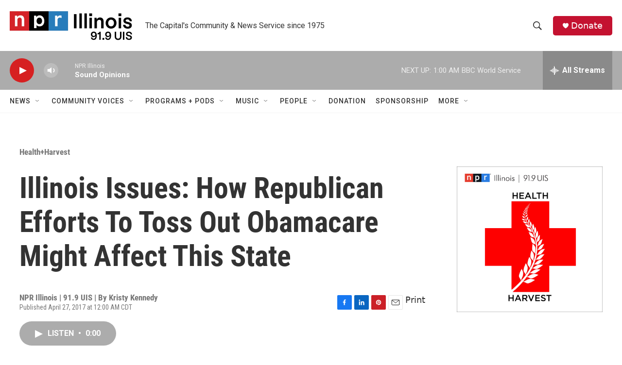

--- FILE ---
content_type: text/html; charset=utf-8
request_url: https://www.google.com/recaptcha/api2/aframe
body_size: 268
content:
<!DOCTYPE HTML><html><head><meta http-equiv="content-type" content="text/html; charset=UTF-8"></head><body><script nonce="zs07DKl6hLCgMyj4aBxiKw">/** Anti-fraud and anti-abuse applications only. See google.com/recaptcha */ try{var clients={'sodar':'https://pagead2.googlesyndication.com/pagead/sodar?'};window.addEventListener("message",function(a){try{if(a.source===window.parent){var b=JSON.parse(a.data);var c=clients[b['id']];if(c){var d=document.createElement('img');d.src=c+b['params']+'&rc='+(localStorage.getItem("rc::a")?sessionStorage.getItem("rc::b"):"");window.document.body.appendChild(d);sessionStorage.setItem("rc::e",parseInt(sessionStorage.getItem("rc::e")||0)+1);localStorage.setItem("rc::h",'1769407593557');}}}catch(b){}});window.parent.postMessage("_grecaptcha_ready", "*");}catch(b){}</script></body></html>